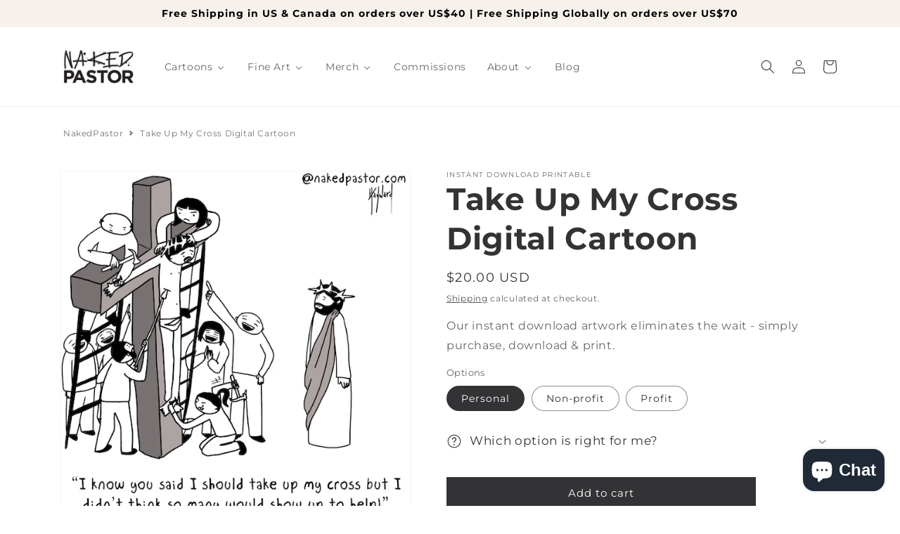

--- FILE ---
content_type: text/javascript
request_url: https://nakedpastor.com/cdn/shop/t/43/compiled_assets/scripts.js?v=9311
body_size: 2298
content:
(function(){var __sections__={};(function(){for(var i=0,s=document.getElementById("sections-script").getAttribute("data-sections").split(",");i<s.length;i++)__sections__[s[i]]=!0})(),function(){if(__sections__.footer)try{class LocalizationForm extends HTMLElement{constructor(){super(),this.elements={input:this.querySelector('input[name="locale_code"], input[name="country_code"]'),button:this.querySelector("button"),panel:this.querySelector(".disclosure__list-wrapper")},this.elements.button.addEventListener("click",this.openSelector.bind(this)),this.elements.button.addEventListener("focusout",this.closeSelector.bind(this)),this.addEventListener("keyup",this.onContainerKeyUp.bind(this)),this.querySelectorAll("a").forEach(item=>item.addEventListener("click",this.onItemClick.bind(this)))}hidePanel(){this.elements.button.setAttribute("aria-expanded","false"),this.elements.panel.setAttribute("hidden",!0)}onContainerKeyUp(event){event.code.toUpperCase()==="ESCAPE"&&(this.hidePanel(),this.elements.button.focus())}onItemClick(event){event.preventDefault();const form=this.querySelector("form");this.elements.input.value=event.currentTarget.dataset.value,form&&form.submit()}openSelector(){this.elements.button.focus(),this.elements.panel.toggleAttribute("hidden"),this.elements.button.setAttribute("aria-expanded",(this.elements.button.getAttribute("aria-expanded")==="false").toString())}closeSelector(event){const shouldClose=event.relatedTarget&&event.relatedTarget.nodeName==="BUTTON";(event.relatedTarget===null||shouldClose)&&this.hidePanel()}}customElements.define("localization-form",LocalizationForm)}catch(e){console.error(e)}}(),function(){if(__sections__.header)try{class StickyHeader extends HTMLElement{constructor(){super()}connectedCallback(){this.header=document.querySelector(".section-header"),this.headerIsAlwaysSticky=this.getAttribute("data-sticky-type")==="always"||this.getAttribute("data-sticky-type")==="reduce-logo-size",this.headerBounds={},this.setHeaderHeight(),window.matchMedia("(max-width: 990px)").addEventListener("change",this.setHeaderHeight.bind(this)),this.headerIsAlwaysSticky&&this.header.classList.add("shopify-section-header-sticky"),this.currentScrollTop=0,this.preventReveal=!1,this.predictiveSearch=this.querySelector("predictive-search"),this.onScrollHandler=this.onScroll.bind(this),this.hideHeaderOnScrollUp=()=>this.preventReveal=!0,this.addEventListener("preventHeaderReveal",this.hideHeaderOnScrollUp),window.addEventListener("scroll",this.onScrollHandler,!1),this.createObserver()}setHeaderHeight(){document.documentElement.style.setProperty("--header-height",`${this.header.offsetHeight}px`)}disconnectedCallback(){this.removeEventListener("preventHeaderReveal",this.hideHeaderOnScrollUp),window.removeEventListener("scroll",this.onScrollHandler)}createObserver(){new IntersectionObserver((entries,observer2)=>{this.headerBounds=entries[0].intersectionRect,observer2.disconnect()}).observe(this.header)}onScroll(){const scrollTop=window.pageYOffset||document.documentElement.scrollTop;if(!(this.predictiveSearch&&this.predictiveSearch.isOpen)){if(scrollTop>this.currentScrollTop&&scrollTop>this.headerBounds.bottom){if(this.header.classList.add("scrolled-past-header"),this.preventHide)return;requestAnimationFrame(this.hide.bind(this))}else scrollTop<this.currentScrollTop&&scrollTop>this.headerBounds.bottom?(this.header.classList.add("scrolled-past-header"),this.preventReveal?(window.clearTimeout(this.isScrolling),this.isScrolling=setTimeout(()=>{this.preventReveal=!1},66),requestAnimationFrame(this.hide.bind(this))):requestAnimationFrame(this.reveal.bind(this))):scrollTop<=this.headerBounds.top&&(this.header.classList.remove("scrolled-past-header"),requestAnimationFrame(this.reset.bind(this)));this.currentScrollTop=scrollTop}}hide(){this.headerIsAlwaysSticky||(this.header.classList.add("shopify-section-header-hidden","shopify-section-header-sticky"),this.closeMenuDisclosure(),this.closeSearchModal())}reveal(){this.headerIsAlwaysSticky||(this.header.classList.add("shopify-section-header-sticky","animate"),this.header.classList.remove("shopify-section-header-hidden"))}reset(){this.headerIsAlwaysSticky||this.header.classList.remove("shopify-section-header-hidden","shopify-section-header-sticky","animate")}closeMenuDisclosure(){this.disclosures=this.disclosures||this.header.querySelectorAll("header-menu"),this.disclosures.forEach(disclosure=>disclosure.close())}closeSearchModal(){this.searchModal=this.searchModal||this.header.querySelector("details-modal"),this.searchModal.close(!1)}}customElements.define("sticky-header",StickyHeader)}catch(e){console.error(e)}}(),function(){if(!(!__sections__["QQ-ImageGallery"]&&!Shopify.designMode))try{let _typeof2=function(e){return(_typeof2=typeof Symbol=="function"&&typeof Symbol.iterator=="symbol"?function(e2){return typeof e2}:function(e2){return e2&&typeof Symbol=="function"&&e2.constructor===Symbol&&e2!==Symbol.prototype?"symbol":typeof e2})(e)};var _typeof=_typeof2;(function(){function t(){var e=document.querySelectorAll(".qq-image-gallery .QQ-JS-init-msg");e&&e.forEach(function(e2){e2.remove()})}function n(){document.getElementsByClassName("qq-image-gallery").length&&function e(t2){var n2=document.createElement("script");n2.id="qq-youtube",n2.src="https://www.youtube.com/iframe_api",document.head.appendChild(n2);{var i,a;(typeof $>"u"?"undefined":_typeof2($))==null||window.$==null?((n2=document.createElement("script")).id="qq-jquery",document.head.appendChild(n2),n2.type="text/javascript",n2.src="https://code.jquery.com/jquery-3.6.0.min.js",n2.onload=function(){e()}):document.getElementById("qq-slick")&&document.getElementById("qq-slick-css")?i=setInterval(function(){$.fn.slick&&(clearInterval(i),s())},10):(document.getElementById("qq-slick")||((a=document.createElement("script")).id="qq-slick",document.head.appendChild(a),a.type="text/javascript",a.src="https://cdn.jsdelivr.net/npm/slick-carousel@1.8.1/slick/slick.min.js",a.onload=function(){e()}),document.getElementById("qq-slick-css")||((a=document.createElement("link")).id="qq-slick-css",document.head.appendChild(a),a.type="text/css",a.rel="stylesheet",a.href="https://cdn.jsdelivr.net/npm/slick-carousel@1.8.1/slick/slick.css"))}}()}function s(){var e=document.getElementsByClassName("qq-image-gallery");if(e.length)for(var t2=0;t2<e.length;t2++){var n2="qq"+e[t2].id.replace("template--","").replace("shopify-section-","").replace("__","");n2=n2,$("#"+n2).length&&function(e2){e2=$("#"+e2+" .qq-images-wrapper"),l(e2),function(a){var e3=a.find(".qq-image-thumb"),s2=a.parent().parent().find("#qq-popup"),l2=s2.find(".qq-popup-holder"),t3=(s2.find(".qq-popup-content"),s2.find(".qq-popup-close")),n3=Number(a.attr("data-numOfSlides")),o=s2.find(".qq-popup-image-wrapper"),r=s2.find(".qq-popup-image-title"),d=s2.find(".qq-popup-image-subtitle"),i=s2.find(".qq-carousel-arrow");s2.find(".qq-carousel-prev"),s2.find(".qq-carousel-next"),a.find(".slick-current").prev(),a.find(".slick-current").next(),e3.click(function(e4){e4.preventDefault(),a.find(".qq-active").removeClass("qq-active"),$(this).addClass("qq-active");var t4=$(this).parent().find(".qq-image-title"),n4=$(this).parent().find(".qq-image-subtitle"),i2=$(this).find("picture").clone();s2.hasClass("qq-open")||s2.addClass("qq-open"),l2.animate({opacity:0},100,function(){setTimeout(function(){o.html(i2),r.text(t4.text()),d.text(n4.text()),function(e5,t5){t5=t5.outerHeight(),e5.css("height","calc(100% - "+t5+"px)")}(o.parent(),r.parent()),setTimeout(function(){l2.css("opacity","1")},100,l2,o,r)},50)})}),i.click(function(e4){e4.preventDefault();var t4=a.find(".qq-active"),e4=Number(t4.attr("data-slide")),e4=$(this).hasClass("qq-carousel-prev")?e4-1:e4+1;e4<1?e4=n3:n3<e4&&(e4=1),e4=a.find(".qq-single-image:not(.slick-cloned) .qq-image-thumb[data-slide='"+e4+"']"),t4.removeClass("qq-active"),e4.trigger("click")}),t3.click(function(e4){e4.preventDefault(),s2.hasClass("qq-open")&&s2.removeClass("qq-open"),r.add(d).text(""),o.html("")}),s2.mouseup(function(e4){e4.target.id=="qq-popup"&&(s2.removeClass("qq-open"),r.add(d).text(""),o.html(""))})}(e2),function(t3){var n3=t3.parent(),e3=n3.prev().find("a"),i=e3.attr("data-expand"),a=e3.attr("data-collapse");e3.click(function(e4){e4.preventDefault(),$(this).hasClass("qq-active")?($(this).removeClass("qq-active"),$(this).text(i),l(t3),n3.removeClass("qq-expanded")):($(this).addClass("qq-active"),$(this).text(a),t3.slick("unslick"),n3.addClass("qq-expanded"))}),t3.attr("data-default")=="grid"&&(e3.length?e3.trigger("click"):t3.slick("unslick"))}(e2)}(n2)}}function l(i){var e=!!i.attr("data-enableSlider"),t2=Number(i.attr("data-slidesToShow")),n2=/true/i.test(i.attr("data-carouselSlideAll")),a=/true/i.test(i.attr("data-carouselAutoplay")),s2=/true/i.test(i.attr("data-carouselAutoplayMobile")),l2=i.attr("data-carouselCentermode"),o=1e3*Number(i.attr("data-carouselSpeed")),r=(r=i.attr("data-carouselInfinite"))!="false"||!(l2="false");l2=="true"?d=!0:l2=="false"&&(d=!1);var d,c,u,p=!1,q=$("html").attr("dir"),l2=$("html").css("direction");(q!=null&&q=="rtl"||_typeof2(l2)!=null&&l2=="rtl")&&(p=!0,q==null&&$("html").attr("dir","rtl")),n2==1?(c=t2,d=u=!1):(c=1,u=!0);var l2=i.parent().prev().find("a"),f=i.parent().find("span.qq-carousel-prev"),m=i.parent().find("span.qq-carousel-next"),q=f.parent(),n2=i.find(".qq-single-image").length;768<$(window).width()?q.hasClass("qq-hidden")&&t2<n2&&q.add(l2).removeClass("qq-hidden"):q.hasClass("qq-hidden")&&1<n2&&q.add(l2).removeClass("qq-hidden"),e==1&&i.not(".slick-initialized").on("init reInit setPosition",function(){var n3=setInterval(function(){var e2=i.find(".qq-single-image.slick-active").first().find("a.qq-image-thumb"),t3=e2.outerHeight(),e2=(e2.width(),f.add(m));0<t3&&(clearInterval(n3),798<$(window).width()?e2.css("top",t3/2-e2.height()/2):e2.css("top","inherit"),e2.css("bottom","inherit"))},200)}).slick({infinite:r,loop:!0,slidesToShow:t2,slidesToScroll:c,swipeToSlide:u,arrows:!0,rtl:p,prevArrow:f,nextArrow:m,autoplay:a,autoplaySpeed:a?o:void 0,centerMode:d,centerPadding:"5%",focusOnSelect:!0,responsive:[{breakpoint:768,settings:{centerPadding:"15%",slidesToShow:1,slidesToScroll:1,swipeToSlide:!0,autoplay:s2}}]})}window.addEventListener("shopify:section:load",function(e){t()}),t(),document.readyState!=="loading"?n():document.addEventListener("DOMContentLoaded",function(){n()}),window.addEventListener("shopify:section:load",function(e){n()})})()}catch(e){console.error(e)}}()})();
//# sourceMappingURL=/cdn/shop/t/43/compiled_assets/scripts.js.map?v=9311
